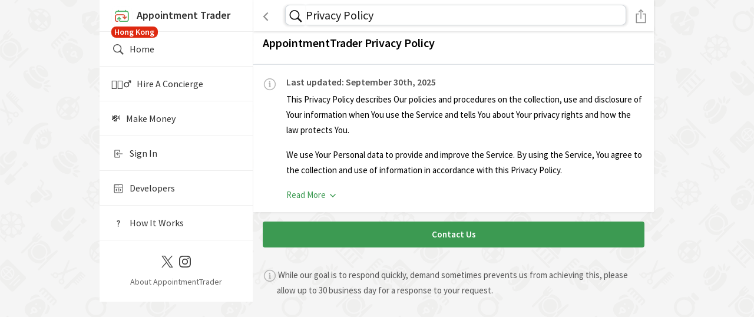

--- FILE ---
content_type: text/html; charset=utf-8
request_url: https://hk.appointmenttrader.com/modules/legal/privacy.php
body_size: 22605
content:
<!DOCTYPE html>
<html lang="en" style="height: 100%">
<head>
    <meta charset="utf-8">

    <meta http-equiv="X-UA-Compatible" content="IE=edge">

    <meta name="viewport" content="width=device-width, initial-scale=1.0" />
    <meta name="mobile-web-app-capable" content="yes">
    <meta property="al:android:app_name" content="AppointmentTrader">
    <meta property="al:android:package" content="com.trader.appointment">
    <meta property="al:android:url" content="appointmenttrader://home">
    <meta property="al:android:scheme" content="appointmenttrader">
    <meta property="al:ios:app_name" content="AppointmentTrader">
    <meta property="al:ios:app_store_id" content="1569651393">
    <meta property="al:ios:url" content="appointmenttrader://home">


                <meta name="robots" content="noindex, follow">
            

    


    <title>Privacy Policy | AppointmentTrader</title>
    <meta name="description" content="AppointmentTrader Privacy Policy">



            <link rel="preconnect" href="https://fonts.gstatic.com">
        <link href="https://fonts.googleapis.com/css2?family=Source+Sans+Pro:wght@200;300;400;600;700&display=swap" rel="stylesheet">
        <style>
            body{
                padding: 0 !important;
                margin: 0 !important;
                font-family: 'Source Sans Pro', sans-serif !important;
                font-weight: 400 !important;
                font-size:15px !important;
                color: #000 !important;
                line-height:26px !important;
                /*height: 100%;*/
            }
        </style>
        


    <link rel="icon" href="/images/logo.ico">
    <link rel="shortcut icon" sizes="192x192" href="/images/logo.png">

    <meta name="twitter:card" content="app" />
    <meta name="twitter:site" content="@AppointmentTrdr" />
    <meta name="twitter:image" content="/images/512.png" />

    <meta name="twitter:title" content="Privacy Policy | AppointmentTrader" />
    <meta name="twitter:description" content="AppointmentTrader Privacy Policy" />

    <meta property="og:title" content="Privacy Policy | AppointmentTrader" />
    <meta property="og:site_name" content="AppointmentTrader.com" />
    <meta property="og:type" content="website" />
    <meta property="og:url" content="https://hk.appointmenttrader.com/modules/legal/privacy.php?" />
    <meta property="og:description" content="AppointmentTrader Privacy Policy" />
    <meta property="og:image" content="/images/512.png" />

    <!-- Chrome, Firefox OS and Opera#3C9A52 -->

    
    <meta name="theme-color" content="#3C9A52">
    <!-- Windows Phone -->
    <meta name="msapplication-navbutton-color" content="#3C9A52">
    <!-- iOS Safari -->
    <meta name="apple-mobile-web-app-status-bar-style" content="#3C9A52">

    <script type='application/ld+json'>
        {
        
            "@context": "http://www.schema.org",
            "@type": "Organization",
            "url": "https://hk.appointmenttrader.com/",
            "sameAs" : [
                "https://twitter.com/AppointmentTrdr",
                "https://www.instagram.com/appointmenttrader/"
            ],
            "image": "/images/logo.png",
            "description": "AppointmentTrader Privacy Policy"

            
        }
   </script>

    


    <script type="text/javascript">


        var _Global = {};
        var _GET = [];
        var _WebPath = 'https://hk.appointmenttrader.com/';
        var _Host = 'hk.appointmenttrader.com';
        var _RequestPath = '/modules/legal/privacy.php';
        var _ATPlatformReviewsLink = 'https://hk.appointmenttrader.com/reviews/atreviews-3#Community';
        var _IsCommunity = true;
        var _CommunityLinkBase = 'https://hk.appointmenttrader.com/';

        var _Alias = '';
        var _ID = '';
        var _UUID = '';
        var _CommunityVerificationStatus = 'Unverified';
        var _CommunityID = '8';
        var _RequiresOnboarding = false;
        var _ProfileIntent = '';
        var _IsProduction = true;

        var _QUERYSTRING = '';
        var _OriginString = 'PrivacyPolicy';
        var _ReturnUrl = 'L21vZHVsZXMvbGVnYWwvcHJpdmFjeS5waHA/';
        var _LocalizedCurrencySymbol = 'HK$';

        var _EnableOrderListFunctions = false;
        var _EnableExpandedOrderlistFunctions = false;

        var _PreferQRCodeShare = true;
        var inlineUrlIndication = '';

        var _googleClientId = '310110210673-1c7mijlmlfpqf2spnnjq6j5mpk2m1bmv.apps.googleusercontent.com';

        Date.prototype.monthDays= function(){
            var d= new Date(this.getFullYear(), this.getMonth()+1, 0);
            return d.getDate();
        }

        function isiOSApp()
        {
            return false;
        }

        function isApp()
        {
            return false;
        }

    </script>

    <style>

        :root {
                                --predominant-color: #3C9A52;
                    --contrast-color: #F5F5F5;
                                     --background-color: #FFFFFF;
                     --background-contrast-color: #3C9A52;
                            }

    </style>

                    <script src="/js/jquery.min.js?v3"></script>
                <link rel="stylesheet" href="/css/bootstrap.min.css?v3">
                <script src="/js/bootstrap.min.js?v3"></script>
            
        <link rel="stylesheet" href="/minified/at.css?v150">
        <script src="/minified/at.min.js?299"></script>
        
    <script>

        
        function ShareURL(URL)
        {
            if (window._mfq) { window._mfq.push(['tag', 'ShareURLClick']); }


            URL = (URL == undefined || URL == '') ? window.location.href : URL;            //console.log(URL);

            if (navigator.share) {
            navigator
                .share({
                    title: document.title,
                    url: URL
                })
                .then()
                .catch(err => console.error(err));
            }
            else
            {
                ScreenFeedback(URL,'Share '+document.title, 'Tap to Copy Link',
                    function () { CopyToClipboard('alertCopiable', 'Now paste it in your favorite messenger app.', 'Link copied!');}, true)
            }
        }



        function USDToTraderpoints(USD)
        {
            return Math.round(parseFloat(USD)*parseFloat(371.09375),0);
        }

        function removeReturnUrlParam(url, toRemoveParameterName) {
            // Split the URL into base and query string
            let [baseUrl, queryString] = url.split("?");

            if (!queryString) return url; // No query parameters, return as is

            // Parse query parameters into an array of key-value pairs
            let params = new URLSearchParams(queryString);

            // Remove the "returnurl" parameter
            params.delete(toRemoveParameterName);

            // Reconstruct the URL
            let newQueryString = params.toString();
            return newQueryString ? `${baseUrl}?${newQueryString}` : baseUrl;
        }

        var overrideATHandle = null;

        function ShareAT(url, returnURLOnly = false, preventQrCode = false, forceQR = false)
        {

            if (window._mfq) { window._mfq.push(['tag', 'ShareATClick']); }


                let shareurl = url;
                shareurl = (shareurl == undefined || shareurl == '') ? window.location.href : shareurl;

                // remove inline flag if existing
                //shareurl = shareurl.replace('&inline', '');
                //shareurl = shareurl.replace('?inline', '');

                shareurl = removeReturnUrlParam(shareurl, 'inline');
                shareurl = removeReturnUrlParam(shareurl, 'returnurl');

            if ((_PreferQRCodeShare && !preventQrCode && !returnURLOnly)
                ||
                forceQR
            )
            {
                let Message = 'Scan the QR below or <a href="javascript:ShareAT(\''+shareurl+'\',false, true)" class="link">tap the button below to share the link.</a><img src="/qr/' + urlSafeBase64Encode(shareurl) + '" style="width: 272px;height:272px;">';

                let atSlug = !overrideATHandle ? getSlugFromUrl(shareurl) : overrideATHandle;

                if (atSlug){
                    Message += '<span style="margin-left: 19px;">AT: <b>@'+atSlug+'</b></span>';
                }

                //ScreenFeedback(Message, 'Share '+document.title, 'Done');

                GetOptIn(Message, function () {  }, 'Share '+document.title, 'Tap To Share Link',null,null,null,45,function() {
                                        ShareAT(shareurl,false, true);
                });
            }
            else
            {

                if (returnURLOnly)
                {
                    return shareurl;
                }
                else {
                    if (navigator.share) {

                        navigator
                            .share({
                                title: document.title,
                                //text: 'Hey, you can buy and sell appointments on appointmenttrader.com and get paid instantly!',
                                url: shareurl
                            })
                            .then()
                            .catch(err => console.error(err));

                    } else {


                        ScreenFeedback(shareurl, 'Share ' + document.title, 'Tap to Copy Link',
                            function () {
                                CopyToClipboard('alertCopiable', 'Now paste it in your favorite messenger app.', 'Link copied!');
                            }, true);
                    }
                }
            }
        }

        function EmbedAT(Title, URL)
        {
            let uniqueuuid = 'AT'+urlSafeBase64Encode(URL);

            let EmbedCode = "<textarea class='CodeHighlightTextarea' id='EmbedCodeCopy'>&lt;iframe  id='"+uniqueuuid+"' style='border: 0px;width: 100%;height:450px;' src='"+ShareAT(URL+'&', true)+"'&gt;&lt;/iframe&gt;"+
                "&lt;script async src='https://hk.appointmenttrader.com/script/partner.js?"+uniqueuuid+"'&gt;&lt;/script&gt;"
            "</textarea>";

            ScreenFeedback(EmbedCode, Title, 'Tap to Copy Embed Code',
                function () {
                    CopyToClipboard('EmbedCodeCopy', 'You can now paste it to your website.', 'Embed Code copied!');
                });

        }

    </script>
    

</head>
<body id="body" class="backgroundWallpaper"

        style="height:100%;">

<input type="hidden" id="visitorCountry" value="US">




<div class="header sticky headershadow" id="header"   >
            <div id="burger-menu-container">
            <div id="burger-overlay" onclick="toggleBurgerMenu()"></div>
            <div id="burger-menu">
                <a id="burger-menu-logo-item-non-signed-in" href="/" onclick="toggleBurgerMenu()">
                    <img alt="AppointmentTrader Logo" src="/images/logo.png" style="width: 36px;height: 36px;margin-right:7px;">Appointment Trader

                                            <div id="CountryBanner" style="
                                position: relative;top: -3px;height: 12px;margin: unset;
                                padding-top: 10px;padding-bottom: 8px;z-index:2;">
                        <span class="gray-txt" style="
                                padding-left: 5px;padding-right: 6px;padding-bottom: 1px;
                                background-color: #DE2910;border-radius: 8px;
                                position: relative;
                                top: -13px;
                                font-size: 14px;
                                color: white;
                                ">Hong Kong</span>
                        </div>
                        


                </a>

                
                <!-- 📚 LINKS -->

                
                <a href="/" onclick="toggleBurgerMenu()" class="" style="">
                    <img src="/images/desktop/ios-search-nav.svg" alt="Magnifying Glass" class="burger-active-menu-item-icon" style="">
                    Home                                    </a>

                <a href="/concierge" onclick="toggleBurgerMenu()" class="">
                    <!--<img src="/images/logo.png" alt="Logo" style="width: 20px; vertical-align: middle;padding-right:5px;">-->
                    🤵🏻‍♂️&nbsp;&nbsp;&nbsp;Hire A Concierge                                    </a>
                <a href="/modules/team/fill_bids.php?returnurl=L21vbmV5LW5ldHdvcms=" onclick="toggleBurgerMenu()" class="">
                    <!--<img src="/images/logo.png" alt="Logo" style="width: 20px; vertical-align: middle;padding-right:5px;">-->
                    💸&nbsp;&nbsp;&nbsp;Make Money                                    </a>

                                    <a href="/modules/community/home.php" onclick="toggleBurgerMenu()" class="">
                        <img alt="Sign In With Email" src="/images/desktop/signin-active.svg" class="burger-active-menu-item-icon">
                        Sign In</a>
                    

                <a href="/api-documentation" onclick="toggleBurgerMenu()" class="">
                    <img alt="API" src="/images/desktop/api-active.svg" class="burger-active-menu-item-icon">
                    Developers                                    </a>

                                    <a href="/how-it-works" onclick="toggleBurgerMenu()" class="">
                        <img alt="Handshake" alt="How It Works" src="/images/desktop/how-it-works-active.svg" class="burger-active-menu-item-icon">
                        How It Works</a>
                    
                <div id="burger-footer-contact" class="">
                    <div class="burger-social-icons">
                        <a alt="X" href="https://twitter.com/AppointmentTrdr" target="_blank" aria-label="Twitter / X">
                            <img src="/images/social/x-logo-black.svg" alt="X Logo" />
                        </a>
                        <a alt="Insta" href="https://instagram.com/appointmenttrader/" target="_blank" aria-label="Instagram">
                            <img src="/images/social/Instagram_Glyph_Black.svg" alt="Instagram Logo" />
                        </a>
                    </div>
                    <div class="burger-contact-link">
                        <a href="/contact">About AppointmentTrader</a>
                    </div>
                </div>

            </div>
        </div>
            <div class="bottom-row" >

                                <div class="bell" id="backbutton" style="width: 45px;cursor: pointer;text-overflow: ellipsis;overflow: hidden;white-space: nowrap;" onclick="BackButton('javascript:window.history.back();');">
                    <span style="color: #222222;" class="lead-text back-btn" >
                        <img alt="Back Button" src="/images/left-arrow_whiteversion.svg" class="mr-2" style="width: 10px; height: 16px;" />                    </span>
                </div>

                    
                        <script>

                            function ActiveSeededSearchbar(DomSearchGroupRestiction = ''){

                                // make sure override works
                                IsMobileHeaderInitialized = false;

                                ActivateMobileHeaderSearchbar('UHJpdmFjeStQb2xpY3k=','/API/community_search.php',true,DomSearchGroupRestiction,true);
                                GetElement('mobileQuery').focus();
                                // reset initializion so that result changes next time searchbar activates
                                IsMobileHeaderInitialized = false;
                            }

                            document.addEventListener("DOMContentLoaded",function() {
                                document.addEventListener('keyup', function (event) {


                                    if (event.code == 'Space') {

                                    //if (event.ctrlKey && (event.keyCode === 70 || event.keyCode === 102)) {
                                        if(document.activeElement){
                                            if (document.activeElement.tagName.toLowerCase() != 'input'
                                                && document.activeElement.tagName.toLowerCase() != 'textarea'
                                                && document.activeElement.tagName.toLowerCase() != 'gmp-place-autocomplete')
                                            {
                                                let preventFire = false;
                                                if (document.activeElement.dataset !== undefined){
                                                    if (document.activeElement.dataset.preventglobalspace !== undefined){
                                                        preventFire = true;
                                                    }
                                                }

                                                if (!preventFire) {
                                                    ActivateMobileHeaderSearchbar('UHJpdmFjeStQb2xpY3k=', '/API/community_search.php', false, false,true);
                                                }
                                            }
                                        }
                                    }
                                });
                            });

                            

                        </script>

                  <span
                                            id="HeaderSearchImage"
                                            onclick="ActivateMobileHeaderSearchbar('UHJpdmFjeStQb2xpY3k=','/API/community_search.php',false,false,true);"
                                            class="mobileSearchInputImage">
                                                <img id="mobileQueryLoadingImage" alt="Search AppointmentTrader" src="/images/ios-search-black.svg" style="width: 35px;height:35px;margin-top: -2px;">
                                        </span>
                                        <div class="mobileQueryPlaceholder" data-placeholder="" data-placeholderValue="" data-placeholderAugmentedValue="" id="mobileQueryPlaceholder" style="display:none;">    
                                            
                                            <input  data-enablefullscreenmobilesearch="true" type="text" data-summarizedomresults="true" data-maxnumberdomresults="5" value="" class="mobileQueryBar" id="mobileQuery" autocomplete="off" autocorrect="off" spellcheck="false" placeholder="Privacy Policy" style="">
                                            
                                            <span class="mobileQueryBarCancel" onclick="ClearMobileHeaderSearchbar('mobileQuery');"><img src="/images/cancel_gray.svg" style="width: 20px;height: 20px" alt="Cancel Search"> </span>
                                            
                                            <div class="mobileHeaderAutocompleteAlternativeList" id="mobileQueryAutocompletionPreview" data-customwidthadditionpx="37" data-customtopadditionpx="36" data-customrowclass="mobileHeaderautocompleteAlternativeListRow"></div>
                                        </div>    
                                        <h1
                                            id="HeaderSearchText"
                                            onclick="ActivateMobileHeaderSearchbar('UHJpdmFjeStQb2xpY3k=','/API/community_search.php',false,false,true);"
                                            class="mobileHeaderSearchInput">Privacy Policy</h1>                <div class="logout" style="width: 40px;text-align: right;cursor: pointer;" onclick="ShareAT();">

                    <span style="color: #FFFFFF;" class="lead-text back-btn" >
                        <img alt="Share Button" src="/images/share_whiteversion.svg" style="height:25px;width: 18px;" />
                    </span>
                </div>
                

    </div>
    </div>


<div class="screenoverlayExternal" id="externalUrlBoxOverlay" style="display: none;"></div>
<div class="externalBoxCenter" id="externalUrlBox" style="display: none;z-index:var(--top-z-index);height: 80vh;">
    <div class="reservation-detail" id="externalUrlBoxInner" style="height: 100%;">
        <div class="reservation-detail-card"  id="externalUrlBoxCardInner" style="height: 100%;padding: 0px;">
            <div class="reservation-details width-50" style="width: 100%; height: 100%;">
                <h5 id="externalUrlBoxHeadline" style="display: none;"></h5>

                <div style="width: 100%; height: 100%;background:url(/images/cell_loading_green.svg) center center no-repeat;">
                <iframe  allow="web-share" id="externalUrlBoxFrame" style="border: 0px; height: 100%;width: 100%;"></iframe>
                </div>

                <div style="bottom: -40px;margin-left: 17px; z-index:  100000;position: absolute;">
                    <a id="externalUrlBoxButton" style="color: #FFFFFF;width: 295px;" class="btn full">Close</a>
                </div>

            </div>
        </div>
    </div>

</div>

<div class="screenoverlay" id="confirmOverlay" style="display: none;" data-hideonnavigate="true"></div>
<div class="confirmCenter" id="confirmBox" style="display: none;"  data-hideonnavigate="true">

    <div class="reservation-detail">
        <div class="reservation-detail-card">
            <div class="reservation-details width-50" style="width: 100%">

                <h5 id="confirmHeadline"></h5>

                <div class="appoinment confirmTitleBox" style="margin-top: 0px;padding-bottom: 10px;" id="confirmTitleBox">
                    <div class="icon mr-0 mt-0"> <img alt="Important Information" src="/images/ios-information-circle-outline.svg"> </div>
                    <div class="info pl-4">
                        <p class="mb-1 gray-txt" id="confirmTitle"></p>

                    </div>

                </div>
                <p class="mb-1 gray-txt" id="supplementalConfirmBoxElementDescription" style="display: none;"></p>
                <div id="supplementalConfirmBoxElement" style="display: none;" class="confirmTitleBox">
                </div>
                <!--<div class="appoinment" style="margin-top: 0px;padding-bottom: 10px;" id="confirmTitleBox">
                    <p class="mb-1 gray-txt" id="confirmTitle"></p>
                </div>-->


                <a id="confirmButton" style="color: #FFFFFF;" class="btn full"></a>
                <span id="confirmAdditionalButtons" style="display: none;"></span>
                <a id="cancelButton"  style="cursor:pointer;margin-top: 15px;color:#AAA" class="btn-discard">Cancel</a>

                <small class="mt-2 gray-txt" style="display: none;" id="AsterixText"></small>

            </div>
        </div>
    </div>

</div>
<div class="confirmCenter" id="FullScreenBox" style="display: none;" >
</div>
<div class="confirmCenter" id="alertBox" style="display: none;">

    <div class="reservation-detail">
        <div class="reservation-detail-card">
            <div class="reservation-details width-50" style="width: 100%;">

                <h5 id="alertHeadline" style="display: none;"></h5>
                    <div style="max-height: 350px;position: relative;display: flex;">
                        <div style="max-height: 100%; overflow: auto; width: 100%;box-sizing: border-box;" id="alertTitleBox">
                            <div class="appoinment" style="margin-top: 0px;padding-bottom: 10px;" >
                                <div class="icon mr-0 mt-0"> <img alt="Important Information" src="/images/ios-information-circle-outline.svg"> </div>
                                <div class="info pl-4">
                                    <p class="mb-1 gray-txt" id="alertTitle"></p>
                                    <input type="text" class="gray-txt" style="border: 0px; font-size: 18px; width: 90%;background-color: #FFFFFF;display: none;" id="alertCopiable" readonly="" value="">
                                </div>

                            </div>
                        </div>
                    </div>


                <a id="alertButton" style="cursor: pointer;" onclick="ToggleVisibility('confirmOverlay|alertBox');"  class="btn-profit">OK</a>

            </div>

        </div>
    </div>

</div>



        <div id="main-nav-container" style="">
           <div id="desktop-nav" style="">

               <a href="/">
                   <img alt="AppointmentTrader Logo Large" src="/images/desktop/SideBarLogo.png.svg" style="width: 226px; height: 40px;position: absolute; top: 40px; left: 26px;">



               </a>
               <!--<div  style="position: absolute; top: 89px; !important; left: 40px; !important;"><a href="https://twitter.com/share?ref_src=twsrc%5Etfw" class="twitter-share-button" data-show-count="false"></a></div>
               <div  style="position: absolute; top: 85px; !important; left: 120px; !important;"><span style="border-radius: 4px; padding:2px; font-size: 12px; background-color:#ff4500; "><a target="_blank" style="color: white;" href="https://reddit.com/submit?url=AppointmentTrader Privacy Policy https://hk.appointmenttrader.com/modules/legal/privacy.php&title=Privacy Policy | AppointmentTrader">Post to Reddit</a><span></div>
               <div  style="position: absolute; top: 85px; !important; left: 200px; !important;"><a href="https://www.pinterest.com/pin/create/button/" data-pin-do="buttonBookmark"> </a></div>-->


               
            
        </div>


            <div id="main-page-content"  style="--nav-indent: 130px;">

                <div id="desktopback" style="display: none;">
                                        <div id="desktopbackspacer" style="display: none;"></div>
                    <div class="bell" id="desktopbackbutton" style="" onclick="BackButton('javascript:window.history.back();');">
                        <span style="color: #3C9A52;cursor: pointer;" class="lead-text back-btn" >
                            <img alt="Back Button" src="/images/left-arrow_green.svg" class="mr-2" style="width: 10px; height: 16px;" /><span id="desktopbackbuttontext">Back</span>
                        </span>
                    </div>


                                    </div>
<div class="main p-0 search-buy" style="">
    <div class="shadow">
        <div class="registration d-flex justify-content-between align-items-center">
            <h1> AppointmentTrader Privacy Policy</h1>
        </div>
    </div>
    <div class="shadow border-top">
        <div class="appoinment m-0">
            <div class="icon"> <img alt="Important Information" src="/images/ios-information-circle-outline.svg" /> </div>
            <div class="info">
                <p class="medium-text mb-1 gray-txt">Last updated: September 30th, 2025</p>
                <p class="small-text mb-1 gray-txt"> <p>This Privacy Policy describes Our policies and procedures on the collection, use and disclosure of Your information when You use the Service and tells You about Your privacy rights and how the law protects You.</p>
                <p>We use Your Personal data to provide and improve the Service. By using the Service, You agree to the collection and use of information in accordance with this Privacy Policy.</p></p>
                <div class="show-hides" style=""> <a id="more" href="#" class="readmore green-txt d-flex align-items-center" data-toggle="collapse" data-target="#readmore" aria-expanded="false" aria-controls="readmore">
                    Read More <img alt="Read More Action Icon" src="/images/ios-arrow-down.png" />
                </a> </div>
                <div class="collapse" id="readmore">
                    <div class="card card-body gray-txt">
                        <div id="privacyLongText">

                            <h2>Interpretation and Definitions</h2>
                            <h2>Interpretation</h2>
                            <p>The words of which the initial letter is capitalized have meanings defined under the following conditions. The following definitions shall have the same meaning regardless of whether they appear in singular or in plural.</p>
                            <h2>Definitions</h2>
                            <p>For the purposes of this Privacy Policy:</p>
                            <ul>
                                <li>
                                    <p><strong>Account</strong> means a unique account created for You to access our Service or parts of our Service.</p>
                                </li>
                                <li>
                                    <p><strong>Business</strong>, for the purpose of the CCPA (California Consumer Privacy Act), refers to the Company as the legal entity that collects Consumers' personal information and determines the purposes and means of the processing of Consumers' personal information, or on behalf of which such information is collected and that alone, or jointly with others, determines the purposes and means of the processing of consumers' personal information, that does business in the State of California.</p>
                                </li>
                                <li>
                                    <p>
                                        <strong>Company</strong> (referred to as either "the Company", "We", "Us" or "Our" in this Agreement)
                                        refers to AppointmentTrader, LLC, a Delaware limited liability company, with its principal office at
                                        16192 Coastal Highway, Lewes, DE 19958.
                                    </p>
                                    <p>
                                        For the purpose of the GDPR, the Company is the Data Controller.
                                    </p>
                                </li>
                                <li>
                                    <p><strong>Consumer</strong>, for the purpose of the CCPA (California Consumer Privacy Act), means a natural person who is a California resident. A resident, as defined in the law, includes (1) every individual who is in the USA for other than a temporary or transitory purpose, and (2) every individual who is domiciled in the USA who is outside the USA for a temporary or transitory purpose.</p>
                                </li>
                                <li>
                                    <p><strong>Cookies</strong> are small files that are placed on Your computer, mobile device or any other device by a website, containing the details of Your browsing history on that website among its many uses.</p>
                                </li>
                                <li>
                                    <p><strong>Country</strong> refers to: Delaware,  United States</p>
                                </li>
                                <li>
                                    <p><strong>Data Controller</strong>, for the purposes of the GDPR (General Data Protection Regulation), refers to the Company as the legal person which alone or jointly with others determines the purposes and means of the processing of Personal Data.</p>
                                </li>
                                <li>
                                    <p><strong>Device</strong> means any device that can access the Service such as a computer, a cellphone or a digital tablet.</p>
                                </li>
                                <li>
                                    <p><strong>Do Not Track</strong> (DNT) is a concept that has been promoted by US regulatory authorities, in particular the U.S. Federal Trade Commission (FTC), for the Internet industry to develop and implement a mechanism for allowing internet users to control the tracking of their online activities across websites.</p>
                                </li>
                                <li>
                                    <p><strong>Personal Data</strong> is any information that relates to an identified or identifiable individual.</p>
                                    <p>For the purposes for GDPR, Personal Data means any information relating to You such as a name, an identification number, location data, online identifier or to one or more factors specific to the physical, physiological, genetic, mental, economic, cultural or social identity.</p>
                                    <p>For the purposes of the CCPA, Personal Data means any information that identifies, relates to, describes or is capable of being associated with, or could reasonably be linked, directly or indirectly, with You.</p>
                                </li>
                                <li>
                                    <p><strong>Sale</strong>, for the purpose of the CCPA (California Consumer Privacy Act), means selling, renting, releasing, disclosing, disseminating, making available, transferring, or otherwise communicating orally, in writing, or by electronic or other means, a Consumer's personal information to another business or a third party for monetary or other valuable consideration.</p>
                                </li>
                                <li>
                                    <p><strong>Service</strong> refers to the Website.</p>
                                </li>
                                <li>
                                    <p><strong>Service Provider</strong> means any natural or legal person who processes the data on behalf of the Company. It refers to third-party companies or individuals employed by the Company to facilitate the Service, to provide the Service on behalf of the Company, to perform services related to the Service or to assist the Company in analyzing how the Service is used.
                                        For the purpose of the GDPR, Service Providers are considered Data Processors.</p>
                                </li>
                                <li>
                                    <p><strong>Usage Data</strong> refers to data collected automatically, either generated by the use of the Service or from the Service infrastructure itself (for example, the duration of a page visit).</p>
                                </li>
                                <li>
                                    <p><strong>Website</strong> refers to Appointment Trader - Buy and Sell Appointments &amp; Reservations, accessible from <a href="https://appointmenttrader.com">https://appointmenttrader.com</a></p>
                                </li>
                                <li>
                                    <p><strong>You</strong> means the individual accessing or using the Service, or the company, or other legal entity on behalf of which such individual is accessing or using the Service, as applicable.</p>
                                    <p>Under GDPR (General Data Protection Regulation), You can be referred to as the Data Subject or as the User as you are the individual using the Service.</p>
                                </li>
                            </ul>
                            <h2>Collecting and Using Your Personal Data</h2>
                            <h2>Types of Data Collected</h2>
                            <h3>Personal Data</h3>
                            <p>While using Our Service, We may ask You to provide Us with certain personally identifiable information that can be used to contact or identify You. Personally identifiable information may include, but is not limited to:</p>
                            <ul>
                                <li>
                                    <p>Email address</p>
                                </li>
                                <li>
                                    <p>First name and last name</p>
                                </li>
                                <li>
                                    <p>Phone number</p>
                                </li>
                                <li>
                                    <p>Address, State, Province, ZIP/Postal code, City</p>
                                </li>
                                <li>
                                    <p>Usage Data</p>
                                </li>
                            </ul>
                            <h3>Usage Data</h3>
                            <p>Usage Data is collected automatically when using the Service.</p>
                            <p>Usage Data may include information such as Your Device's Internet Protocol address (e.g. IP address), browser type, browser version, the pages of our Service that You visit, the time and date of Your visit, the time spent on those pages, unique device identifiers and other diagnostic data.</p>
                            <p>When You access the Service by or through a mobile device, We may collect certain information automatically, including, but not limited to, the type of mobile device You use, Your mobile device unique ID, the IP address of Your mobile device, Your mobile operating system, the type of mobile Internet browser You use, unique device identifiers and other diagnostic data.</p>
                            <p>We may also collect information that Your browser sends whenever You visit our Service or when You access the Service by or through a mobile device.</p>
                            <h3>Tracking Technologies and Cookies</h3>
                            <p>We use Cookies and similar tracking technologies to track the activity on Our Service and store certain information. Tracking technologies used are beacons, tags, and scripts to collect and track information and to improve and analyze Our Service. The technologies We use may include:</p>
                            <ul>
                                <li><strong>Cookies or Browser Cookies.</strong> A cookie is a small file placed on Your Device. You can instruct Your browser to refuse all Cookies or to indicate when a Cookie is being sent. However, if You do not accept Cookies, You may not be able to use some parts of our Service. Unless you have adjusted Your browser setting so that it will refuse Cookies, our Service may use Cookies.</li>
                                <li><strong>Flash Cookies.</strong> Certain features of our Service may use local stored objects (or Flash Cookies) to collect and store information about Your preferences or Your activity on our Service. Flash Cookies are not managed by the same browser settings as those used for Browser Cookies. For more information on how You can delete Flash Cookies, please read &quot;Where can I change the settings for disabling, or deleting local shared objects?&quot; available at <a href="https://helpx.adobe.com/flash-player/kb/disable-local-shared-objects-flash.html#main_Where_can_I_change_the_settings_for_disabling__or_deleting_local_shared_objects_" rel="external nofollow noopener" target="_blank">https://helpx.adobe.com/flash-player/kb/disable-local-shared-objects-flash.html#main_Where_can_I_change_the_settings_for_disabling__or_deleting_local_shared_objects_</a></li>
                                <li><strong>Web Beacons.</strong> Certain sections of our Service and our emails may contain small electronic files known as web beacons (also referred to as clear gifs, pixel tags, and single-pixel gifs) that permit the Company, for example, to count users who have visited those pages or opened an email and for other related website statistics (for example, recording the popularity of a certain section and verifying system and server integrity).</li>
                            </ul>
                            <p>Cookies can be &quot;Persistent&quot; or &quot;Session&quot; Cookies. Persistent Cookies remain on Your personal computer or mobile device when You go offline, while Session Cookies are deleted as soon as You close Your web browser. You can learn more about cookies here: <a href="https://www.termsfeed.com/blog/cookies/" target="_blank">All About Cookies by TermsFeed</a>.</p>
                            <p>We use both Session and Persistent Cookies for the purposes set out below:</p>
                            <ul>
                                <li>
                                    <p><strong>Necessary / Essential Cookies</strong></p>
                                    <p>Type: Session Cookies</p>
                                    <p>Administered by: Us</p>
                                    <p>Purpose: These Cookies are essential to provide You with services available through the Website and to enable You to use some of its features. They help to authenticate users and prevent fraudulent use of user accounts. Without these Cookies, the services that You have asked for cannot be provided, and We only use these Cookies to provide You with those services.</p>
                                </li>
                                <li>
                                    <p><strong>Cookies Policy / Notice Acceptance Cookies</strong></p>
                                    <p>Type: Persistent Cookies</p>
                                    <p>Administered by: Us</p>
                                    <p>Purpose: These Cookies identify if users have accepted the use of cookies on the Website.</p>
                                </li>
                                <li>
                                    <p><strong>Functionality Cookies</strong></p>
                                    <p>Type: Persistent Cookies</p>
                                    <p>Administered by: Us</p>
                                    <p>Purpose: These Cookies allow us to remember choices You make when You use the Website, such as remembering your login details or language preference. The purpose of these Cookies is to provide You with a more personal experience and to avoid You having to re-enter your preferences every time You use the Website.</p>
                                </li>
                                <li>
                                    <p><strong>Tracking and Performance Cookies</strong></p>
                                    <p>Type: Persistent Cookies</p>
                                    <p>Administered by: Third-Parties</p>
                                    <p>Purpose: These Cookies are used to track information about traffic to the Website and how users use the Website. The information gathered via these Cookies may directly or indirectly identify you as an individual visitor. This is because the information collected is typically linked to a pseudonymous identifier associated with the device you use to access the Website. We may also use these Cookies to test new pages, features or new functionality of the Website to see how our users react to them.</p>
                                </li>
                            </ul>
                            <p>For more information about the cookies we use and your choices regarding cookies, please visit our Cookies Policy or the Cookies section of our Privacy Policy.</p>
                            <h2>Use of Your Personal Data</h2>
                            <p>The Company may use Personal Data for the following purposes:</p>
                            <ul>
                                <li>
                                    <p><strong>To provide and maintain our Service</strong>, including to monitor the usage of our Service.</p>
                                </li>
                                <li>
                                    <p><strong>To manage Your Account:</strong> to manage Your registration as a user of the Service. The Personal Data You provide can give You access to different functionalities of the Service that are available to You as a registered user.</p>
                                </li>
                                <li>
                                    <p><strong>For the performance of a contract:</strong> the development, compliance and undertaking of the purchase contract for the products, items or services You have purchased or of any other contract with Us through the Service.</p>
                                </li>
                                <li>
                                    <p><strong>To contact You:</strong> To contact You by email, telephone calls, SMS, or other equivalent forms of electronic communication, such as a mobile application's push notifications regarding updates or informative communications related to the functionalities, products or contracted services, including the security updates, when necessary or reasonable for their implementation.</p>
                                </li>
                                <li>
                                    <p><strong>To provide You</strong> with news, special offers and general information about other goods, services and events which we offer that are similar to those that you have already purchased or enquired about unless You have opted not to receive such information.</p>
                                </li>
                                <li>
                                    <p><strong>To manage Your requests:</strong> To attend and manage Your requests to Us.</p>
                                </li>
                                <li>
                                    <p><strong>For business transfers:</strong> We may use Your information to evaluate or conduct a merger, divestiture, restructuring, reorganization, dissolution, or other sale or transfer of some or all of Our assets, whether as a going concern or as part of bankruptcy, liquidation, or similar proceeding, in which Personal Data held by Us about our Service users is among the assets transferred.</p>
                                </li>
                                <li>
                                    <p><strong>For other purposes</strong>: We may use Your information for other purposes, such as data analysis, identifying usage trends, determining the effectiveness of our promotional campaigns and to evaluate and improve our Service, products, services, marketing and your experience.</p>
                                </li>
                            </ul>
                            <p>We may share Your personal information in the following situations:</p>
                            <ul>
                                <li><strong>With Service Providers:</strong> We may share Your personal information with Service Providers to monitor and analyze the use of our Service, for payment processing,  to contact You.</li>
                                <li><strong>For business transfers:</strong> We may share or transfer Your personal information in connection with, or during negotiations of, any merger, sale of Company assets, financing, or acquisition of all or a portion of Our business to another company.</li>
                                <li><strong>With Affiliates:</strong> We may share Your information with Our affiliates, in which case we will require those affiliates to honor this Privacy Policy. Affiliates include Our parent company and any other subsidiaries, joint venture partners or other companies that We control or that are under common control with Us.</li>
                                <li><strong>With business partners:</strong> We may share Your information with Our business partners to offer You certain products, services or promotions.</li>
                                <li><strong>With other users:</strong> when You share personal information or otherwise interact in the public areas with other users, such information may be viewed by all users and may be publicly distributed outside.</li>
                                <li><strong>With Your consent</strong>: We may disclose Your personal information for any other purpose with Your consent.</li>
                            </ul>
                            <h2>Retention of Your Personal Data</h2>
                            <p>The Company will retain Your Personal Data only for as long as is necessary for the purposes set out in this Privacy Policy. We will retain and use Your Personal Data to the extent necessary to comply with our legal obligations (for example, if we are required to retain your data to comply with applicable laws), resolve disputes, and enforce our legal agreements and policies.</p>
                            <p>The Company will also retain Usage Data for internal analysis purposes. Usage Data is generally retained for a shorter period of time, except when this data is used to strengthen the security or to improve the functionality of Our Service, or We are legally obligated to retain this data for longer time periods.</p>
                            <h2>Transfer of Your Personal Data</h2>
                            <p>Your information, including Personal Data, is processed at the Company's operating offices and in any other places where the parties involved in the processing are located. It means that this information may be transferred to — and maintained on — computers located outside of Your state, province, country or other governmental jurisdiction where the data protection laws may differ than those from Your jurisdiction.</p>
                            <p>Your consent to this Privacy Policy followed by Your submission of such information represents Your agreement to that transfer.</p>
                            <p>The Company will take all steps reasonably necessary to ensure that Your data is treated securely and in accordance with this Privacy Policy and no transfer of Your Personal Data will take place to an organization or a country unless there are adequate controls in place including the security of Your data and other personal information.</p>
                            <h2>Disclosure of Your Personal Data</h2>
                            <h3>Business Transactions</h3>
                            <p>If the Company is involved in a merger, acquisition or asset sale, Your Personal Data may be transferred. We will provide notice before Your Personal Data is transferred and becomes subject to a different Privacy Policy.</p>
                            <h3>Law enforcement</h3>
                            <p>Under certain circumstances, the Company may be required to disclose Your Personal Data if required to do so by law or in response to valid requests by public authorities (e.g. a court or a government agency).</p>
                            <h3>Other legal requirements</h3>
                            <p>The Company may disclose Your Personal Data in the good faith belief that such action is necessary to:</p>
                            <ul>
                                <li>Comply with a legal obligation</li>
                                <li>Protect and defend the rights or property of the Company</li>
                                <li>Prevent or investigate possible wrongdoing in connection with the Service</li>
                                <li>Protect the personal safety of Users of the Service or the public</li>
                                <li>Protect against legal liability</li>
                            </ul>
                            <h2>Security of Your Personal Data</h2>
                            <p>The security of Your Personal Data is important to Us, but remember that no method of transmission over the Internet, or method of electronic storage is 100% secure. While We strive to use commercially acceptable means to protect Your Personal Data, We cannot guarantee its absolute security.</p>
                            <h2>Detailed Information on the Processing of Your Personal Data</h2>
                            <p>The Service Providers We use may have access to Your Personal Data. These third-party vendors collect, store, use, process and transfer information about Your activity on Our Service in accordance with their Privacy Policies.</p>
                            <h2>Analytics</h2>
                            <p>We may use third-party Service providers to monitor and analyze the use of our Service.</p>
                            <ul>
                                <li>
                                    <p><strong>Google Analytics</strong></p>
                                    <p>Google Analytics is a web analytics service offered by Google that tracks and reports website traffic. Google uses the data collected to track and monitor the use of our Service. This data is shared with other Google services. Google may use the collected data to contextualize and personalize the ads of its own advertising network.</p>
                                    <p>You can opt-out of having made your activity on the Service available to Google Analytics by installing the Google Analytics opt-out browser add-on. The add-on prevents the Google Analytics JavaScript (ga.js, analytics.js and dc.js) from sharing information with Google Analytics about visits activity.</p>
                                    <p>For more information on the privacy practices of Google, please visit the Google Privacy &amp; Terms web page: <a href="https://policies.google.com/privacy" rel="external nofollow noopener" target="_blank">https://policies.google.com/privacy</a></p>
                                </li>
                                <li>
                                    <p><strong>Mouseflow</strong></p>
                                    <p>Their Privacy Policy can be viewed at <a href="https://mouseflow.com/privacy/" rel="external nofollow noopener" target="_blank">https://mouseflow.com/privacy/</a></p>
                                </li>
                            </ul>
                            <h2>Email Marketing</h2>
                            <p>We may use Your Personal Data to contact You with newsletters, marketing or promotional materials and other information that may be of interest to You. You may opt-out of receiving any, or all, of these communications from Us by following the unsubscribe link or instructions provided in any email We send or by contacting Us.</p>
                            <p>We may use Email Marketing Service Providers to manage and send emails to You.</p>
                            <ul>
                                <li>
                                    <p><strong>Mailchimp</strong></p>
                                    <p>Mailchimp is an email marketing sending service provided by The Rocket Science Group LLC.</p>
                                    <p>For more information on the privacy practices of Mailchimp, please visit their Privacy policy: <a href="https://mailchimp.com/legal/privacy/" rel="external nofollow noopener" target="_blank">https://mailchimp.com/legal/privacy/</a></p>
                                </li>
                            </ul>
                            <h2>Payments</h2>
                            <p>We may provide paid products and/or services within the Service. In that case, we may use third-party services for payment processing (e.g. payment processors).</p>
                            <p>We will not store or collect Your payment card details. That information is provided directly to Our third-party payment processors whose use of Your personal information is governed by their Privacy Policy. These payment processors adhere to the standards set by PCI-DSS as managed by the PCI Security Standards Council, which is a joint effort of brands like Visa, Mastercard, American Express and Discover. PCI-DSS requirements help ensure the secure handling of payment information.</p>
                            <ul>
                                <li>
                                    <p><strong>Stripe</strong></p>
                                    <p>Their Privacy Policy can be viewed at <a href="https://stripe.com/us/privacy" rel="external nofollow noopener" target="_blank">https://stripe.com/us/privacy</a></p>
                                </li>
                                <li>
                                    <p><strong>Square</strong></p>
                                    <p>Their Privacy Policy can be viewed at <a href="https://squareup.com/legal/privacy-no-account" rel="external nofollow noopener" target="_blank">https://squareup.com/legal/privacy-no-account</a></p>
                                </li>
                            </ul>
                            <h2>Usage, Performance and Miscellaneous</h2>
                            <p>We may use third-party Service Providers to provide better improvement of our Service.</p>
                            <ul>
                                <li>
                                    <p><strong>Mouseflow</strong></p>
                                    <p>Mouseflow is a session replay and heatmap tool that shows how visitors click, move, scroll, browse, and pay attention on websites. The service is operated by ApS.</p>
                                    <p>Mouseflow service may collect information from Your device.</p>
                                    <p>The information gathered by Mouseflow is held in accordance with its Privacy Policy: <a href="https://mouseflow.com/privacy/" rel="external nofollow noopener" target="_blank">https://mouseflow.com/privacy/</a></p>
                                </li>
                            </ul>
                            <h2>GDPR Privacy</h2>
                            <h2>Legal Basis for Processing Personal Data under GDPR</h2>
                            <p>We may process Personal Data under the following conditions:</p>
                            <ul>
                                <li><strong>Consent:</strong> You have given Your consent for processing Personal Data for one or more specific purposes.</li>
                                <li><strong>Performance of a contract:</strong> Provision of Personal Data is necessary for the performance of an agreement with You and/or for any pre-contractual obligations thereof.</li>
                                <li><strong>Legal obligations:</strong> Processing Personal Data is necessary for compliance with a legal obligation to which the Company is subject.</li>
                                <li><strong>Vital interests:</strong> Processing Personal Data is necessary in order to protect Your vital interests or of another natural person.</li>
                                <li><strong>Public interests:</strong> Processing Personal Data is related to a task that is carried out in the public interest or in the exercise of official authority vested in the Company.</li>
                                <li><strong>Legitimate interests:</strong> Processing Personal Data is necessary for the purposes of the legitimate interests pursued by the Company.</li>
                            </ul>
                            <p>In any case, the Company will gladly help to clarify the specific legal basis that applies to the processing, and in particular whether the provision of Personal Data is a statutory or contractual requirement, or a requirement necessary to enter into a contract.</p>
                            <h2>Your Rights under the GDPR</h2>
                            <p>The Company undertakes to respect the confidentiality of Your Personal Data and to guarantee You can exercise Your rights.</p>
                            <p>You have the right under this Privacy Policy, and by law if You are within the EU, to:</p>
                            <ul>
                                <li><strong>Request access to Your Personal Data.</strong> The right to access, update or delete the information We have on You. Whenever made possible, you can access, update or request deletion of Your Personal Data directly within Your account settings section. If you are unable to perform these actions yourself, please contact Us to assist You. This also enables You to receive a copy of the Personal Data We hold about You.</li>
                                <li><strong>Request correction of the Personal Data that We hold about You.</strong> You have the right to have any incomplete or inaccurate information We hold about You corrected.</li>
                                <li><strong>Object to processing of Your Personal Data.</strong> This right exists where We are relying on a legitimate interest as the legal basis for Our processing and there is something about Your particular situation, which makes You want to object to our processing of Your Personal Data on this ground. You also have the right to object where We are processing Your Personal Data for direct marketing purposes.</li>
                                <li><strong>Request erasure of Your Personal Data.</strong> You have the right to ask Us to delete or remove Personal Data when there is no good reason for Us to continue processing it.</li>
                                <li><strong>Request the transfer of Your Personal Data.</strong> We will provide to You, or to a third-party You have chosen, Your Personal Data in a structured, commonly used, machine-readable format. Please note that this right only applies to automated information which You initially provided consent for Us to use or where We used the information to perform a contract with You.</li>
                                <li><strong>Withdraw Your consent.</strong> You have the right to withdraw Your consent on using your Personal Data. If You withdraw Your consent, We may not be able to provide You with access to certain specific functionalities of the Service.</li>
                            </ul>
                            <h2>Exercising of Your GDPR Data Protection Rights</h2>
                            <p>You may exercise Your rights of access, rectification, cancellation and opposition by contacting Us. Please note that we may ask You to verify Your identity before responding to such requests. If You make a request, We will try our best to respond to You as soon as possible.</p>
                            <p>You have the right to complain to a Data Protection Authority about Our collection and use of Your Personal Data. For more information, if You are in the European Economic Area (EEA), please contact Your local data protection authority in the EEA.</p>
                            <h2>CCPA Privacy</h2>
                            <p>This privacy notice section for California residents supplements the information contained in Our Privacy Policy and it applies solely to all visitors, users, and others who reside in the State of California.</p>
                            <h2>Categories of Personal Information Collected</h2>
                            <p>We collect information that identifies, relates to, describes, references, is capable of being associated with, or could reasonably be linked, directly or indirectly, with a particular Consumer or Device. The following is a list of categories of personal information which we may collect or may have been collected from California residents within the last twelve (12) months.</p>
                            <p>Please note that the categories and examples provided in the list below are those defined in the CCPA. This does not mean that all examples of that category of personal information were in fact collected by Us, but reflects our good faith belief to the best of our knowledge that some of that information from the applicable category may be and may have been collected. For example, certain categories of personal information would only be collected if You provided such personal information directly to Us.</p>
                            <ul>
                                <li>
                                    <p><strong>Category A: Identifiers.</strong></p>
                                    <p>Examples: A real name, alias, postal address, unique personal identifier, online identifier, Internet Protocol address, email address, account name, driver's license number, passport number, or other similar identifiers.</p>
                                    <p>Collected: Yes.</p>
                                </li>
                                <li>
                                    <p><strong>Category B: Personal information categories listed in the California Customer Records statute (Cal. Civ. Code § 1798.80(e)).</strong></p>
                                    <p>Examples: A name, signature, Social Security number, physical characteristics or description, address, telephone number, passport number, driver's license or state identification card number, insurance policy number, education, employment, employment history, bank account number, credit card number, debit card number, or any other financial information, medical information, or health insurance information. Some personal information included in this category may overlap with other categories.</p>
                                    <p>Collected: Yes.</p>
                                </li>
                                <li>
                                    <p><strong>Category C: Protected classification characteristics under California or federal law.</strong></p>
                                    <p>Examples: Age (40 years or older), race, color, ancestry, national origin, citizenship, religion or creed, marital status, medical condition, physical or mental disability, sex (including gender, gender identity, gender expression, pregnancy or childbirth and related medical conditions), sexual orientation, veteran or military status, genetic information (including familial genetic information).</p>
                                    <p>Collected: No.</p>
                                </li>
                                <li>
                                    <p><strong>Category D: Commercial information.</strong></p>
                                    <p>Examples: Records and history of products or services purchased or considered.</p>
                                    <p>Collected: Yes.</p>
                                </li>
                                <li>
                                    <p><strong>Category E: Biometric information.</strong></p>
                                    <p>Examples: Genetic, physiological, behavioral, and biological characteristics, or activity patterns used to extract a template or other identifier or identifying information, such as, fingerprints, faceprints, and voiceprints, iris or retina scans, keystroke, gait, or other physical patterns, and sleep, health, or exercise data.</p>
                                    <p>Collected: No.</p>
                                </li>
                                <li>
                                    <p><strong>Category F: Internet or other similar network activity.</strong></p>
                                    <p>Examples: Interaction with our Service or advertisement.</p>
                                    <p>Collected: Yes.</p>
                                </li>
                                <li>
                                    <p><strong>Category G: Geolocation data.</strong></p>
                                    <p>Examples: Approximate physical location.</p>
                                    <p>Collected: No.</p>
                                </li>
                                <li>
                                    <p><strong>Category H: Sensory data.</strong></p>
                                    <p>Examples: Audio, electronic, visual, thermal, olfactory, or similar information.</p>
                                    <p>Collected: No.</p>
                                </li>
                                <li>
                                    <p><strong>Category I: Professional or employment-related information.</strong></p>
                                    <p>Examples: Current or past job history or performance evaluations.</p>
                                    <p>Collected: No.</p>
                                </li>
                                <li>
                                    <p><strong>Category J: Non-public education information (per the Family Educational Rights and Privacy Act (20 U.S.C. Section 1232g, 34 C.F.R. Part 99)).</strong></p>
                                    <p>Examples: Education records directly related to a student maintained by an educational institution or party acting on its behalf, such as grades, transcripts, class lists, student schedules, student identification codes, student financial information, or student disciplinary records.</p>
                                    <p>Collected: No.</p>
                                </li>
                                <li>
                                    <p><strong>Category K: Inferences drawn from other personal information.</strong></p>
                                    <p>Examples: Profile reflecting a person's preferences, characteristics, psychological trends, predispositions, behavior, attitudes, intelligence, abilities, and aptitudes.</p>
                                    <p>Collected: No.</p>
                                </li>
                            </ul>
                            <p>Under CCPA, personal information does not include:</p>
                            <ul>
                                <li>Publicly available information from government records</li>
                                <li>Deidentified or aggregated consumer information</li>
                                <li>Information excluded from the CCPA's scope, such as:
                                    <ul>
                                        <li>Health or medical information covered by the Health Insurance Portability and Accountability Act of 1996 (HIPAA) and the California Confidentiality of Medical Information Act (CMIA) or clinical trial data</li>
                                        <li>Personal Information covered by certain sector-specific privacy laws, including the Fair Credit Reporting Act (FRCA), the Gramm-Leach-Bliley Act (GLBA) or California Financial Information Privacy Act (FIPA), and the Driver's Privacy Protection Act of 1994</li>
                                    </ul>
                                </li>
                            </ul>
                            <h2>Sources of Personal Information</h2>
                            <p>We obtain the categories of personal information listed above from the following categories of sources:</p>
                            <ul>
                                <li><strong>Directly from You</strong>. For example, from the forms You complete on our Service, preferences You express or provide through our Service, or from Your purchases on our Service.</li>
                                <li><strong>Indirectly from You</strong>. For example, from observing Your activity on our Service.</li>
                                <li><strong>Automatically from You</strong>. For example, through cookies We or our Service Providers set on Your Device as You navigate through our Service.</li>
                                <li><strong>From Service Providers</strong>. For example, third-party vendors to monitor and analyze the use of our Service, third-party vendors for payment processing,  or other third-party vendors that We use to provide the Service to You.</li>
                            </ul>
                            <h2>Use of Personal Information for Business Purposes or Commercial Purposes</h2>
                            <p>We may use or disclose personal information We collect for &quot;business purposes&quot; or &quot;commercial purposes&quot; (as defined under the CCPA), which may include the following examples:</p>
                            <ul>
                                <li>To operate our Service and provide You with our Service.</li>
                                <li>To provide You with support and to respond to Your inquiries, including to investigate and address Your concerns and monitor and improve our Service.</li>
                                <li>To fulfill or meet the reason You provided the information. For example, if You share Your contact information to ask a question about our Service, We will use that personal information to respond to Your inquiry. If You provide Your personal information to purchase a product or service, We will use that information to process Your payment and facilitate delivery.</li>
                                <li>To respond to law enforcement requests and as required by applicable law, court order, or governmental regulations.</li>
                                <li>As described to You when collecting Your personal information or as otherwise set forth in the CCPA.</li>
                                <li>For internal administrative and auditing purposes.</li>
                                <li>To detect security incidents and protect against malicious, deceptive, fraudulent or illegal activity, including, when necessary, to prosecute those responsible for such activities.</li>
                            </ul>
                            <p>Please note that the examples provided above are illustrative and not intended to be exhaustive. For more details on how we use this information, please refer to the &quot;Use of Your Personal Data&quot; section.</p>
                            <p>If We decide to collect additional categories of personal information or use the personal information We collected for materially different, unrelated, or incompatible purposes We will update this Privacy Policy.</p>
                            <h2>Disclosure of Personal Information for Business Purposes or Commercial Purposes</h2>
                            <p>We may use or disclose and may have used or disclosed in the last twelve (12) months the following categories of personal information for business or commercial purposes:</p>
                            <ul>
                                <li>Category A: Identifiers</li>
                                <li>Category B: Personal information categories listed in the California Customer Records statute (Cal. Civ. Code § 1798.80(e))</li>
                                <li>Category D: Commercial information</li>
                                <li>Category F: Internet or other similar network activity</li>
                            </ul>
                            <p>Please note that the categories listed above are those defined in the CCPA. This does not mean that all examples of that category of personal information were in fact disclosed, but reflects our good faith belief to the best of our knowledge that some of that information from the applicable category may be and may have been disclosed.</p>
                            <p>When We disclose personal information for a business purpose or a commercial purpose, We enter a contract that describes the purpose and requires the recipient to both keep that personal information confidential and not use it for any purpose except performing the contract.</p>
                            <h2>Sale of Personal Information</h2>
                            <p>As defined in the CCPA, &quot;sell&quot; and &quot;sale&quot; mean selling, renting, releasing, disclosing, disseminating, making available, transferring, or otherwise communicating orally, in writing, or by electronic or other means, a consumer's personal information by the business to a third party for valuable consideration. This means that We may have received some kind of benefit in return for sharing personal information, but not necessarily a monetary benefit.</p>
                            <p>Please note that the categories listed below are those defined in the CCPA. This does not mean that all examples of that category of personal information were in fact sold, but reflects our good faith belief to the best of our knowledge that some of that information from the applicable category may be and may have been shared for value in return.</p>
                            <p>We may sell and may have sold in the last twelve (12) months the following categories of personal information:</p>
                            <ul>
                                <li>Category A: Identifiers</li>
                                <li>Category B: Personal information categories listed in the California Customer Records statute (Cal. Civ. Code § 1798.80(e))</li>
                                <li>Category D: Commercial information</li>
                                <li>Category F: Internet or other similar network activity</li>
                            </ul>
                            <h2>Share of Personal Information</h2>
                            <p>We may share Your personal information identified in the above categories with the following categories of third parties:</p>
                            <ul>
                                <li>Service Providers</li>
                                <li>Payment processors</li>
                                <li>Our affiliates</li>
                                <li>Our business partners</li>
                                <li>Third party vendors to whom You or Your agents authorize Us to disclose Your personal information in connection with products or services We provide to You</li>
                            </ul>
                            <h2>Sale of Personal Information of Minors Under 16 Years of Age</h2>
                            <p>We do not knowingly collect personal information from minors under the age of 16 through our Service, although certain third party websites that we link to may do so. These third-party websites have their own terms of use and privacy policies and we encourage parents and legal guardians to monitor their children's Internet usage and instruct their children to never provide information on other websites without their permission.</p>
                            <p>We do not sell the personal information of Consumers We actually know are less than 16 years of age, unless We receive affirmative authorization (the &quot;right to opt-in&quot;) from either the Consumer who is between 13 and 16 years of age, or the parent or guardian of a Consumer less than 13 years of age. Consumers who opt-in to the sale of personal information may opt-out of future sales at any time. To exercise the right to opt-out, You (or Your authorized representative) may submit a request to Us by contacting Us.</p>
                            <p>If You have reason to believe that a child under the age of 13 (or 16) has provided Us with personal information, please contact Us with sufficient detail to enable Us to delete that information.</p>
                            <h2>Your Rights under the CCPA</h2>
                            <p>The CCPA provides California residents with specific rights regarding their personal information. If You are a resident of California, You have the following rights:</p>
                            <ul>
                                <li><strong>The right to notice.</strong> You have the right to be notified which categories of Personal Data are being collected and the purposes for which the Personal Data is being used.</li>
                                <li><strong>The right to request.</strong> Under CCPA, You have the right to request that We disclose information to You about Our collection, use, sale, disclosure for business purposes and share of personal information. Once We receive and confirm Your request, We will disclose to You:
                                    <ul>
                                        <li>The categories of personal information We collected about You</li>
                                        <li>The categories of sources for the personal information We collected about You</li>
                                        <li>Our business or commercial purpose for collecting or selling that personal information</li>
                                        <li>The categories of third parties with whom We share that personal information</li>
                                        <li>The specific pieces of personal information We collected about You</li>
                                        <li>If we sold Your personal information or disclosed Your personal information for a business purpose, We will disclose to You:
                                            <ul>
                                                <li>The categories of personal information categories sold</li>
                                                <li>The categories of personal information categories disclosed</li>
                                            </ul>
                                        </li>
                                    </ul>
                                </li>
                                <li><strong>The right to say no to the sale of Personal Data (opt-out).</strong> You have the right to direct Us to not sell Your personal information. To submit an opt-out request please contact Us.</li>
                                <li><strong>The right to delete Personal Data.</strong> You have the right to request the deletion of Your Personal Data, subject to certain exceptions. Once We receive and confirm Your request, We will delete (and direct Our Service Providers to delete) Your personal information from our records, unless an exception applies. We may deny Your deletion request if retaining the information is necessary for Us or Our Service Providers to:
                                    <ul>
                                        <li>Complete the transaction for which We collected the personal information, provide a good or service that You requested, take actions reasonably anticipated within the context of our ongoing business relationship with You, or otherwise perform our contract with You.</li>
                                        <li>Detect security incidents, protect against malicious, deceptive, fraudulent, or illegal activity, or prosecute those responsible for such activities.</li>
                                        <li>Debug products to identify and repair errors that impair existing intended functionality.</li>
                                        <li>Exercise free speech, ensure the right of another consumer to exercise their free speech rights, or exercise another right provided for by law.</li>
                                        <li>Comply with the California Electronic Communications Privacy Act (Cal. Penal Code § 1546 et. seq.).</li>
                                        <li>Engage in public or peer-reviewed scientific, historical, or statistical research in the public interest that adheres to all other applicable ethics and privacy laws, when the information's deletion may likely render impossible or seriously impair the research's achievement, if You previously provided informed consent.</li>
                                        <li>Enable solely internal uses that are reasonably aligned with consumer expectations based on Your relationship with Us.</li>
                                        <li>Comply with a legal obligation.</li>
                                        <li>Make other internal and lawful uses of that information that are compatible with the context in which You provided it.</li>
                                    </ul>
                                </li>
                                <li><strong>The right not to be discriminated against.</strong> You have the right not to be discriminated against for exercising any of Your consumer's rights, including by:
                                    <ul>
                                        <li>Denying goods or services to You</li>
                                        <li>Charging different prices or rates for goods or services, including the use of discounts or other benefits or imposing penalties</li>
                                        <li>Providing a different level or quality of goods or services to You</li>
                                        <li>Suggesting that You will receive a different price or rate for goods or services or a different level or quality of goods or services</li>
                                    </ul>
                                </li>
                            </ul>
                            <h2>Exercising Your CCPA Data Protection Rights</h2>
                            <p>In order to exercise any of Your rights under the CCPA, and if You are a California resident, You can contact Us:</p>
                            <ul>
                                <li>By email: info@appointmenttrader.com</li>
                            </ul>
                            <p>Only You, or a person registered with the California Secretary of State that You authorize to act on Your behalf, may make a verifiable request related to Your personal information.</p>
                            <p>Your request to Us must:</p>
                            <ul>
                                <li>Provide sufficient information that allows Us to reasonably verify You are the person about whom We collected personal information or an authorized representative</li>
                                <li>Describe Your request with sufficient detail that allows Us to properly understand, evaluate, and respond to it</li>
                            </ul>
                            <p>We cannot respond to Your request or provide You with the required information if We cannot:</p>
                            <ul>
                                <li>Verify Your identity or authority to make the request</li>
                                <li>And confirm that the personal information relates to You</li>
                            </ul>
                            <p>We will disclose and deliver the required information free of charge within 45 days of receiving Your verifiable request. The time period to provide the required information may be extended once by an additional 45 days when reasonable necessary and with prior notice.</p>
                            <p>Any disclosures We provide will only cover the 12-month period preceding the verifiable request's receipt.</p>
                            <p>For data portability requests, We will select a format to provide Your personal information that is readily useable and should allow You to transmit the information from one entity to another entity without hindrance.</p>
                            <h2>Do Not Sell My Personal Information</h2>
                            <p>You have the right to opt-out of the sale of Your personal information. Once We receive and confirm a verifiable consumer request from You, we will stop selling Your personal information. To exercise Your right to opt-out, please contact Us.</p>
                            <p>The Service Providers we partner with (for example, our analytics or advertising partners) may use technology on the Service that sells personal information as defined by the CCPA law. If you wish to opt out of the use of Your personal information for interest-based advertising purposes and these potential sales as defined under CCPA law, you may do so by following the instructions below.</p>
                            <p>Please note that any opt out is specific to the browser You use. You may need to opt out on every browser that You use.</p>
                            <h3>Website</h3>
                            <p>You can opt out of receiving ads that are personalized as served by our Service Providers by following our instructions presented on the Service:</p>
                            <ul>
                                <li>The NAI's opt-out platform: <a href="http://www.networkadvertising.org/choices/" rel="external nofollow noopener" target="_blank">http://www.networkadvertising.org/choices/</a></li>
                                <li>The EDAA's opt-out platform <a href="http://www.youronlinechoices.com/" rel="external nofollow noopener" target="_blank">http://www.youronlinechoices.com/</a></li>
                                <li>The DAA's opt-out platform: <a href="http://optout.aboutads.info/?c=2&amp;lang=EN" rel="external nofollow noopener" target="_blank">http://optout.aboutads.info/?c=2&amp;lang=EN</a></li>
                            </ul>
                            <p>The opt out will place a cookie on Your computer that is unique to the browser You use to opt out. If you change browsers or delete the cookies saved by your browser, You will need to opt out again.</p>
                            <h3>Mobile Devices</h3>
                            <p>Your mobile device may give You the ability to opt out of the use of information about the apps You use in order to serve You ads that are targeted to Your interests:</p>
                            <ul>
                                <li>&quot;Opt out of Interest-Based Ads&quot; or &quot;Opt out of Ads Personalization&quot; on Android devices</li>
                                <li>&quot;Limit Ad Tracking&quot; on iOS devices</li>
                            </ul>
                            <p>You can also stop the collection of location information from Your mobile device by changing the preferences on Your mobile device.</p>
                            <h2>&quot;Do Not Track&quot; Policy as Required by California Online Privacy Protection Act (CalOPPA)</h2>
                            <p>Our Service does not respond to Do Not Track signals.</p>
                            <p>However, some third party websites do keep track of Your browsing activities. If You are visiting such websites, You can set Your preferences in Your web browser to inform websites that You do not want to be tracked. You can enable or disable DNT by visiting the preferences or settings page of Your web browser.</p>
                            <h2>Children's Privacy</h2>
                            <p>Our Service does not address anyone under the age of 13. We do not knowingly collect personally identifiable information from anyone under the age of 13. If You are a parent or guardian and You are aware that Your child has provided Us with Personal Data, please contact Us. If We become aware that We have collected Personal Data from anyone under the age of 13 without verification of parental consent, We take steps to remove that information from Our servers.</p>
                            <p>If We need to rely on consent as a legal basis for processing Your information and Your country requires consent from a parent, We may require Your parent's consent before We collect and use that information.</p>
                            <h2>Your California Privacy Rights (California's Shine the Light law)</h2>
                            <p>Under California Civil Code Section 1798 (California's Shine the Light law), California residents with an established business relationship with us can request information once a year about sharing their Personal Data with third parties for the third parties' direct marketing purposes.</p>
                            <p>If you'd like to request more information under the California Shine the Light law, and if You are a California resident, You can contact Us using the contact information provided below.</p>
                            <h2>California Privacy Rights for Minor Users (California Business and Professions Code Section 22581)</h2>
                            <p>California Business and Professions Code section 22581 allow California residents under the age of 18 who are registered users of online sites, services or applications to request and obtain removal of content or information they have publicly posted.</p>
                            <p>To request removal of such data, and if You are a California resident, You can contact Us using the contact information provided below, and include the email address associated with Your account.</p>
                            <p>Be aware that Your request does not guarantee complete or comprehensive removal of content or information posted online and that the law may not permit or require removal in certain circumstances.</p>
                            <h2>Links to Other Websites</h2>
                            <p>Our Service may contain links to other websites that are not operated by Us. If You click on a third party link, You will be directed to that third party's site. We strongly advise You to review the Privacy Policy of every site You visit.</p>
                            <p>We have no control over and assume no responsibility for the content, privacy policies or practices of any third party sites or services.</p>
                            <h2>Changes to this Privacy Policy</h2>
                            <p>We may update Our Privacy Policy from time to time. We will notify You of any changes by posting the new Privacy Policy on this page.</p>
                            <p>We will let You know via email and/or a prominent notice on Our Service, prior to the change becoming effective and update the &quot;Last updated&quot; date at the top of this Privacy Policy.</p>
                            <p>You are advised to review this Privacy Policy periodically for any changes. Changes to this Privacy Policy are effective when they are posted on this page.</p>
                            <h2>Contact Us</h2>
                            <p>If you have any questions about this Privacy Policy, You can contact us:</p>
                            <ul>
                                <li>By email: info@appointmenttrader.com</li>
                            </ul></div>
                    </div>
                </div> <a id="less" href="#" class="readless green-txt d-flex align-items-center" data-toggle="collapse" data-target="#readmore" aria-expanded="false" aria-controls="readmore">
                Read Less <img alt="Read Less Action Icon" src="/images/ios-arrow-up.png" />
            </a>

                <script>
                    $(document).ready(function() {
                        AddToggleReadmore('more', 'less');
                    });
                </script>

            </div>
        </div>




        <!--
        <div class="button-form"> <a href="#" class="btn full"> Complete Transaction</a> </div>-->

    </div>

    
        <div class="seller-bt"> <a href="mailto:info@appointmenttrader.com?subject=Question Regarding your Privacy Policy" class="btn full">Contact Us</a> </div>

        <div class="appoinment" style="padding-left: 16px;padding-right: 16px;">
            <div class="icon mr-0 mt-0"> <img alt="Important Information" src="/images/ios-information-circle-outline.svg"> </div>
            <div class="info pl-4">
                <p class="mb-1 gray-txt">While our goal is to respond quickly, demand sometimes prevents us from achieving this, please allow up to 30 business day for a response to your request.</p>
            </div>
        </div>
        
</div></div><div id="desktop-right-pane"  style=""></div>
</div>
<canvas id="partyCanvas"></canvas>

<script>


    document.addEventListener("DOMContentLoaded",function() {


        InitializeFullpageMobileSearch();

        if (GetElement('MarqueeHeaderTickerBand')){
            //color:white !important;', 'lc':'marqueeLink'}
            LoadDOMDataFromAPI('get_ticker', {IDList: 'MarqueeHeaderTickerBand',Css:'margin-top: 0px !important;'});
        }

        if (window.location.hash != '')
        {
            let hightlightelement = document.getElementById('highlight_'+window.location.hash.substr(1));
            if (hightlightelement)
            {
                hightlightelement.classList.add('highlight');
            }
        }

                if (IsiOS())
        {
            let AppBanner = document.getElementById('iosAppBanner');
            if (AppBanner)
            {
                //AppBanner.style.display = "block";
            }
        }
            });
</script>




</body>
</html>

--- FILE ---
content_type: image/svg+xml
request_url: https://hk.appointmenttrader.com/images/desktop/ios-search-nav.svg
body_size: 617
content:
<svg width="24" height="24" viewBox="0 0 24 24" fill="none" xmlns="http://www.w3.org/2000/svg">
    <path d="M16.1484 13.9688C16.8516 12.8625 17.2641 11.55 17.2641 10.1391C17.2641 6.19688 14.0719 3 10.1344 3C6.19219 3 3 6.19688 3 10.1391C3 14.0813 6.19219 17.2781 10.1297 17.2781C11.5594 17.2781 12.8906 16.8563 14.0062 16.1344L14.3297 15.9094L19.4203 21L21 19.3922L15.9141 14.3016L16.1484 13.9688ZM14.1281 6.15C15.1922 7.21406 15.7781 8.62969 15.7781 10.1344C15.7781 11.6391 15.1922 13.0547 14.1281 14.1188C13.0641 15.1828 11.6484 15.7687 10.1437 15.7687C8.63906 15.7687 7.22344 15.1828 6.15937 14.1188C5.09531 13.0547 4.50937 11.6391 4.50937 10.1344C4.50937 8.62969 5.09531 7.21406 6.15937 6.15C7.22344 5.08594 8.63906 4.5 10.1437 4.5C11.6484 4.5 13.0641 5.08594 14.1281 6.15Z" fill="#555555"/>
</svg>

--- FILE ---
content_type: image/svg+xml
request_url: https://hk.appointmenttrader.com/images/desktop/signin-active.svg
body_size: 1007
content:
<svg width="32" height="32" viewBox="0 0 32 32" fill="none" xmlns="http://www.w3.org/2000/svg">
    <path fill-rule="evenodd" clip-rule="evenodd" d="M8.8 8.79995C8.68954 8.79995 8.6 8.88949 8.6 8.99995L8.60004 23C8.60004 23.1104 8.68959 23.2 8.80004 23.2H17.8C17.9105 23.2 18 23.1104 18 23V20C18 19.5581 18.3582 19.2 18.8 19.2C19.2418 19.2 19.6 19.5581 19.6 20V23C19.6 23.9941 18.7941 24.8 17.8 24.8H8.80004C7.80593 24.8 7.00005 23.9941 7.00004 23L7 8.99996C7 8.00584 7.80589 7.19995 8.80001 7.19995L17.8 7.19998C18.7941 7.19998 19.6 8.00587 19.6 8.99998V12C19.6 12.4418 19.2418 12.8 18.8 12.8C18.3582 12.8 18 12.4418 18 12V8.99998C18 8.88952 17.9105 8.79998 17.8 8.79998L8.8 8.79995Z" fill="#555555"/>
    <path fill-rule="evenodd" clip-rule="evenodd" d="M15.3657 12.4343C15.6781 12.7467 15.6781 13.2532 15.3657 13.5656L13.7314 15.2H24.8C25.2418 15.2 25.6 15.5581 25.6 16C25.6 16.4418 25.2418 16.8 24.8 16.8H13.7314L15.3657 18.4343C15.6781 18.7467 15.6781 19.2532 15.3657 19.5656C15.0533 19.8781 14.5468 19.8781 14.2343 19.5656L11.2343 16.5656C10.9219 16.2532 10.9219 15.7467 11.2343 15.4343L14.2343 12.4343C14.5468 12.1219 15.0533 12.1219 15.3657 12.4343Z" fill="#555555"/>
</svg>

--- FILE ---
content_type: image/svg+xml
request_url: https://hk.appointmenttrader.com/images/desktop/SideBarLogo.png.svg
body_size: 14592
content:
<svg width="226" height="40" viewBox="0 0 226 40" fill="none" xmlns="http://www.w3.org/2000/svg">
<path d="M54.2886 26H56.8584L52.0991 12.6128H49.4087L44.6587 26H47.0801L48.2305 22.5396H53.1567L54.2886 26ZM50.624 15.127H50.7817L52.6001 20.6934H48.7871L50.624 15.127ZM64.1173 15.6929C62.7257 15.6929 61.5474 16.3887 60.963 17.5391H60.8053V15.8599H58.588V29.3677H60.8888V24.46H61.0465C61.566 25.5361 62.6886 26.167 64.1451 26.167C66.7056 26.167 68.3013 24.1538 68.3013 20.9346C68.3013 17.6875 66.6871 15.6929 64.1173 15.6929ZM63.3936 24.2559C61.8258 24.2559 60.8516 22.9849 60.8424 20.9346C60.8516 18.8843 61.835 17.6133 63.4029 17.6133C64.9801 17.6133 65.9356 18.8564 65.9356 20.9346C65.9356 23.0127 64.9893 24.2559 63.3936 24.2559ZM75.8107 15.6929C74.4191 15.6929 73.2409 16.3887 72.6564 17.5391H72.4987V15.8599H70.2814V29.3677H72.5822V24.46H72.7399C73.2594 25.5361 74.382 26.167 75.8385 26.167C78.3991 26.167 79.9948 24.1538 79.9948 20.9346C79.9948 17.6875 78.3805 15.6929 75.8107 15.6929ZM75.0871 24.2559C73.5192 24.2559 72.5451 22.9849 72.5358 20.9346C72.5451 18.8843 73.5285 17.6133 75.0963 17.6133C76.6735 17.6133 77.6291 18.8564 77.6291 20.9346C77.6291 23.0127 76.6828 24.2559 75.0871 24.2559ZM86.3537 26.2041C89.3874 26.2041 91.2336 24.2188 91.2336 20.9253C91.2336 17.6504 89.3782 15.665 86.3537 15.665C83.3386 15.665 81.4739 17.6597 81.4739 20.9253C81.4739 24.2188 83.3108 26.2041 86.3537 26.2041ZM86.3537 24.3208C84.7488 24.3208 83.8303 23.0776 83.8303 20.9346C83.8303 18.7915 84.7488 17.5483 86.3537 17.5483C87.9495 17.5483 88.8679 18.7915 88.8679 20.9346C88.8679 23.0776 87.9587 24.3208 86.3537 24.3208ZM94.3919 14.1621C95.1527 14.1621 95.7742 13.5591 95.7742 12.7983C95.7742 12.0469 95.1527 11.4346 94.3919 11.4346C93.6404 11.4346 93.0189 12.0469 93.0189 12.7983C93.0189 13.5591 93.6404 14.1621 94.3919 14.1621ZM93.2508 26H95.5423V15.8599H93.2508V26ZM98.0697 26H100.371V20.0903C100.371 18.5688 101.233 17.6133 102.606 17.6133C104.007 17.6133 104.657 18.4019 104.657 19.979V26H106.957V19.4409C106.957 17.0288 105.724 15.665 103.46 15.665C101.948 15.665 100.927 16.3516 100.445 17.4834H100.287V15.8599H98.0697V26ZM110.088 13.3735V15.9248H108.483V17.7153H110.088V23.3096C110.088 25.2671 111.016 26.0464 113.344 26.0464C113.79 26.0464 114.216 26.0093 114.55 25.9443V24.1816C114.272 24.2095 114.096 24.228 113.771 24.228C112.806 24.228 112.379 23.7734 112.379 22.7622V17.7153H114.55V15.9248H112.379V13.3735H110.088ZM116.521 26H118.822V19.8306C118.822 18.5688 119.666 17.6133 120.807 17.6133C121.939 17.6133 122.644 18.2998 122.644 19.4224V26H124.88V19.6636C124.88 18.5039 125.669 17.6133 126.865 17.6133C128.099 17.6133 128.721 18.272 128.721 19.5894V26H131.012V19.0234C131.012 16.9175 129.788 15.665 127.756 15.665C126.346 15.665 125.177 16.3887 124.676 17.4927H124.518C124.091 16.3701 123.117 15.665 121.716 15.665C120.371 15.665 119.332 16.3516 118.896 17.4927H118.738V15.8599H116.521V26ZM140.025 23.2261C139.691 23.9868 138.902 24.4136 137.761 24.4136C136.249 24.4136 135.275 23.3374 135.219 21.6211V21.5005H142.307V20.7676C142.307 17.5854 140.572 15.665 137.677 15.665C134.736 15.665 132.909 17.7153 132.909 20.9717C132.909 24.2188 134.709 26.2041 137.696 26.2041C140.089 26.2041 141.787 25.0537 142.205 23.2261H140.025ZM137.668 17.4556C139.05 17.4556 139.96 18.4297 140.006 19.9697H135.228C135.33 18.4482 136.295 17.4556 137.668 17.4556ZM144.287 26H146.588V20.0903C146.588 18.5688 147.45 17.6133 148.823 17.6133C150.224 17.6133 150.874 18.4019 150.874 19.979V26H153.175V19.4409C153.175 17.0288 151.941 15.665 149.677 15.665C148.165 15.665 147.144 16.3516 146.662 17.4834H146.504V15.8599H144.287V26ZM156.305 13.3735V15.9248H154.7V17.7153H156.305V23.3096C156.305 25.2671 157.233 26.0464 159.561 26.0464C160.007 26.0464 160.433 26.0093 160.767 25.9443V24.1816C160.489 24.2095 160.313 24.228 159.988 24.228C159.023 24.228 158.596 23.7734 158.596 22.7622V17.7153H160.767V15.9248H158.596V13.3735H156.305ZM173.439 26V14.626H177.567V12.6128H166.926V14.626H171.045V26H173.439ZM178.314 26H180.614V20.1089C180.614 18.6802 181.653 17.7524 183.147 17.7524C183.537 17.7524 184.149 17.8174 184.325 17.8823V15.7856C184.112 15.73 183.704 15.6929 183.37 15.6929C182.062 15.6929 180.967 16.4351 180.689 17.437H180.531V15.8599H178.314V26ZM188.55 26.167C189.877 26.167 190.99 25.5918 191.556 24.6084H191.714V26H193.931V19.0698C193.931 16.9268 192.465 15.665 189.859 15.665C187.446 15.665 185.767 16.7969 185.582 18.5688H187.753C187.966 17.873 188.69 17.4927 189.747 17.4927C190.99 17.4927 191.658 18.0586 191.658 19.0698V19.9419L189.042 20.0996C186.574 20.2388 185.192 21.3057 185.192 23.124C185.192 24.9795 186.593 26.167 188.55 26.167ZM189.228 24.395C188.207 24.395 187.474 23.8848 187.474 23.0127C187.474 22.1685 188.077 21.6953 189.367 21.6118L191.658 21.4541V22.2798C191.658 23.4858 190.619 24.395 189.228 24.395ZM200.049 26.167C201.459 26.167 202.628 25.5083 203.203 24.395H203.361V26H205.588V11.9355H203.287V17.4741H203.129C202.591 16.3608 201.441 15.6929 200.049 15.6929C197.488 15.6929 195.874 17.7153 195.874 20.9253C195.874 24.1445 197.479 26.167 200.049 26.167ZM200.763 17.6133C202.341 17.6133 203.315 18.8843 203.315 20.9346C203.315 22.9941 202.35 24.2559 200.763 24.2559C199.186 24.2559 198.231 23.0127 198.231 20.9346C198.231 18.8657 199.196 17.6133 200.763 17.6133ZM214.776 23.2261C214.442 23.9868 213.654 24.4136 212.512 24.4136C211 24.4136 210.026 23.3374 209.97 21.6211V21.5005H217.058V20.7676C217.058 17.5854 215.324 15.665 212.429 15.665C209.488 15.665 207.66 17.7153 207.66 20.9717C207.66 24.2188 209.46 26.2041 212.448 26.2041C214.841 26.2041 216.539 25.0537 216.956 23.2261H214.776ZM212.42 17.4556C213.802 17.4556 214.711 18.4297 214.758 19.9697H209.98C210.082 18.4482 211.047 17.4556 212.42 17.4556ZM219.038 26H221.339V20.1089C221.339 18.6802 222.378 17.7524 223.872 17.7524C224.262 17.7524 224.874 17.8174 225.05 17.8823V15.7856C224.837 15.73 224.429 15.6929 224.095 15.6929C222.786 15.6929 221.692 16.4351 221.413 17.437H221.256V15.8599H219.038V26Z" fill="white"/>
<g filter="url(#filter0_diii)">
<rect x="4" y="3" width="32" height="32" rx="8" fill="white"/>
<rect x="4" y="3" width="32" height="32" rx="8" fill="url(#paint0_linear)"/>
</g>
<g filter="url(#filter1_ddii)">
<path d="M26.7625 20.6603L23.6936 23.7863L20.649 20.6603C20.3323 20.3378 20.3323 19.8168 20.649 19.4943C20.9413 19.1966 21.4771 19.1966 21.7937 19.4943L22.9142 20.6603V18.9981C22.9142 17.9809 22.1104 17.1374 21.0874 17.1374H12.6599C11.6613 17.1374 10.8332 17.9809 10.8332 18.9981V25.0019C10.8332 26.0191 11.637 26.8626 12.6356 26.8626H13.8047C13.9752 27.3836 14.2675 27.9046 14.6572 28.4008C14.6816 28.4256 14.7059 28.4752 14.7546 28.5H12.5382C10.7358 28.4256 9.25 26.8626 9.25 25.0267V18.9981C9.25 17.6088 10.0538 16.3683 11.2716 15.7977C11.71 15.5992 12.1972 15.5 12.6599 15.5H21.0874C22.9629 15.5 24.4973 17.063 24.4973 18.9981V20.6355L25.6421 19.4695C25.7883 19.3206 25.9831 19.2214 26.2023 19.2214C26.4215 19.2214 26.6164 19.2958 26.7625 19.4695C27.0792 19.8168 27.0792 20.3378 26.7625 20.6603Z" fill="url(#paint1_linear)"/>
</g>
<g filter="url(#filter2_ddii)">
<path d="M30.9754 19.7305V24.9972C30.9754 26.9349 29.4271 28.5 27.5347 28.5H19.0314C17.139 28.5 15.5907 26.9349 15.5907 24.9972V23.3575L14.4356 24.5252C14.1407 24.8233 13.6 24.8233 13.3051 24.5252C12.9856 24.2022 12.9856 23.6805 13.3051 23.3575L16.4017 20.2274L19.4737 23.3575C19.6212 23.5066 19.7195 23.7302 19.7195 23.9538C19.7195 24.1774 19.6458 24.3761 19.4737 24.5252C19.1788 24.8233 18.6381 24.8233 18.3432 24.5252L17.2127 23.3575V25.022C17.2127 25.5189 17.4093 25.9909 17.7534 26.3387C18.0975 26.6865 18.5644 26.8852 19.0559 26.8852H27.5839C28.0754 26.8852 28.5424 26.6865 28.8864 26.3387C29.2305 25.9909 29.4271 25.5189 29.4271 25.022V19.7553V13.9918C29.4271 13.3956 29.2305 12.8987 28.8864 12.5509C28.5669 12.228 28.1 12.0541 27.6085 12.0541L13.5263 12.0789H12.7398C12.2237 12.0789 11.7814 12.2528 11.4619 12.5758C11.1178 12.9236 10.9212 13.4204 10.9212 14.0167V14.0415C10.3559 14.2154 9.83983 14.5135 9.37288 14.911C9.29915 14.9358 9.27458 14.9607 9.25 14.9607V13.967C9.25 11.8802 10.7 10.3896 12.6907 10.3896H13.7966V9.56981C13.772 9.12264 14.1407 8.75 14.5831 8.75C15.0254 8.75 15.3941 9.12264 15.3941 9.56981V10.3648H24.9542V9.56981C24.9542 9.12264 25.3229 8.75 25.7407 8.75C26.1831 8.75 26.5517 9.12264 26.5517 9.56981V10.3896H27.5593C28.4932 10.3896 29.3534 10.7374 29.9924 11.3833C30.6314 12.0292 31 12.9733 31 13.9918L30.9754 19.7305Z" fill="url(#paint2_linear)"/>
</g>
<defs>
<filter id="filter0_diii" x="0" y="-4.5" width="40" height="44.5" filterUnits="userSpaceOnUse" color-interpolation-filters="sRGB">
<feFlood flood-opacity="0" result="BackgroundImageFix"/>
<feColorMatrix in="SourceAlpha" type="matrix" values="0 0 0 0 0 0 0 0 0 0 0 0 0 0 0 0 0 0 127 0" result="hardAlpha"/>
<feOffset dy="1"/>
<feGaussianBlur stdDeviation="2"/>
<feColorMatrix type="matrix" values="0 0 0 0 0 0 0 0 0 0 0 0 0 0 0 0 0 0 0.07 0"/>
<feBlend mode="normal" in2="BackgroundImageFix" result="effect1_dropShadow"/>
<feBlend mode="normal" in="SourceGraphic" in2="effect1_dropShadow" result="shape"/>
<feColorMatrix in="SourceAlpha" type="matrix" values="0 0 0 0 0 0 0 0 0 0 0 0 0 0 0 0 0 0 127 0" result="hardAlpha"/>
<feMorphology radius="6.25" operator="erode" in="SourceAlpha" result="effect2_innerShadow"/>
<feOffset dy="-7.5"/>
<feGaussianBlur stdDeviation="4.625"/>
<feComposite in2="hardAlpha" operator="arithmetic" k2="-1" k3="1"/>
<feColorMatrix type="matrix" values="0 0 0 0 1 0 0 0 0 1 0 0 0 0 1 0 0 0 0.35 0"/>
<feBlend mode="normal" in2="shape" result="effect2_innerShadow"/>
<feColorMatrix in="SourceAlpha" type="matrix" values="0 0 0 0 0 0 0 0 0 0 0 0 0 0 0 0 0 0 127 0" result="hardAlpha"/>
<feMorphology radius="2.5" operator="erode" in="SourceAlpha" result="effect3_innerShadow"/>
<feOffset dy="-2.5"/>
<feGaussianBlur stdDeviation="3.375"/>
<feComposite in2="hardAlpha" operator="arithmetic" k2="-1" k3="1"/>
<feColorMatrix type="matrix" values="0 0 0 0 1 0 0 0 0 1 0 0 0 0 1 0 0 0 0.3 0"/>
<feBlend mode="normal" in2="effect2_innerShadow" result="effect3_innerShadow"/>
<feColorMatrix in="SourceAlpha" type="matrix" values="0 0 0 0 0 0 0 0 0 0 0 0 0 0 0 0 0 0 127 0" result="hardAlpha"/>
<feOffset dy="-1.25"/>
<feGaussianBlur stdDeviation="1.5625"/>
<feComposite in2="hardAlpha" operator="arithmetic" k2="-1" k3="1"/>
<feColorMatrix type="matrix" values="0 0 0 0 1 0 0 0 0 1 0 0 0 0 1 0 0 0 0.4 0"/>
<feBlend mode="normal" in2="effect3_innerShadow" result="effect4_innerShadow"/>
</filter>
<filter id="filter1_ddii" x="6.75" y="14" width="22.75" height="18" filterUnits="userSpaceOnUse" color-interpolation-filters="sRGB">
<feFlood flood-opacity="0" result="BackgroundImageFix"/>
<feColorMatrix in="SourceAlpha" type="matrix" values="0 0 0 0 0 0 0 0 0 0 0 0 0 0 0 0 0 0 127 0" result="hardAlpha"/>
<feOffset dy="1"/>
<feGaussianBlur stdDeviation="0.5"/>
<feColorMatrix type="matrix" values="0 0 0 0 0.4875 0 0 0 0 0.106148 0 0 0 0 0.0528125 0 0 0 0.1 0"/>
<feBlend mode="normal" in2="BackgroundImageFix" result="effect1_dropShadow"/>
<feColorMatrix in="SourceAlpha" type="matrix" values="0 0 0 0 0 0 0 0 0 0 0 0 0 0 0 0 0 0 127 0" result="hardAlpha"/>
<feOffset dy="1"/>
<feGaussianBlur stdDeviation="1.25"/>
<feColorMatrix type="matrix" values="0 0 0 0 0.486275 0 0 0 0 0.105882 0 0 0 0 0.0509804 0 0 0 0.1 0"/>
<feBlend mode="normal" in2="effect1_dropShadow" result="effect2_dropShadow"/>
<feBlend mode="normal" in="SourceGraphic" in2="effect2_dropShadow" result="shape"/>
<feColorMatrix in="SourceAlpha" type="matrix" values="0 0 0 0 0 0 0 0 0 0 0 0 0 0 0 0 0 0 127 0" result="hardAlpha"/>
<feOffset dx="1" dy="-1"/>
<feGaussianBlur stdDeviation="1.25"/>
<feComposite in2="hardAlpha" operator="arithmetic" k2="-1" k3="1"/>
<feColorMatrix type="matrix" values="0 0 0 0 0.783333 0 0 0 0 0.268692 0 0 0 0 0.169722 0 0 0 0.7 0"/>
<feBlend mode="normal" in2="shape" result="effect3_innerShadow"/>
<feColorMatrix in="SourceAlpha" type="matrix" values="0 0 0 0 0 0 0 0 0 0 0 0 0 0 0 0 0 0 127 0" result="hardAlpha"/>
<feOffset dx="-1" dy="1"/>
<feGaussianBlur stdDeviation="1.25"/>
<feComposite in2="hardAlpha" operator="arithmetic" k2="-1" k3="1"/>
<feColorMatrix type="matrix" values="0 0 0 0 0.933333 0 0 0 0 0.398423 0 0 0 0 0.295556 0 0 0 0.4 0"/>
<feBlend mode="normal" in2="effect3_innerShadow" result="effect4_innerShadow"/>
</filter>
<filter id="filter2_ddii" x="6.75" y="7.25" width="26.75" height="24.75" filterUnits="userSpaceOnUse" color-interpolation-filters="sRGB">
<feFlood flood-opacity="0" result="BackgroundImageFix"/>
<feColorMatrix in="SourceAlpha" type="matrix" values="0 0 0 0 0 0 0 0 0 0 0 0 0 0 0 0 0 0 127 0" result="hardAlpha"/>
<feOffset dy="1"/>
<feGaussianBlur stdDeviation="0.5"/>
<feColorMatrix type="matrix" values="0 0 0 0 0.0833333 0 0 0 0 0.4 0 0 0 0 0.156667 0 0 0 0.1 0"/>
<feBlend mode="normal" in2="BackgroundImageFix" result="effect1_dropShadow"/>
<feColorMatrix in="SourceAlpha" type="matrix" values="0 0 0 0 0 0 0 0 0 0 0 0 0 0 0 0 0 0 127 0" result="hardAlpha"/>
<feOffset dy="1"/>
<feGaussianBlur stdDeviation="1.25"/>
<feColorMatrix type="matrix" values="0 0 0 0 0.0823529 0 0 0 0 0.4 0 0 0 0 0.156863 0 0 0 0.1 0"/>
<feBlend mode="normal" in2="effect1_dropShadow" result="effect2_dropShadow"/>
<feBlend mode="normal" in="SourceGraphic" in2="effect2_dropShadow" result="shape"/>
<feColorMatrix in="SourceAlpha" type="matrix" values="0 0 0 0 0 0 0 0 0 0 0 0 0 0 0 0 0 0 127 0" result="hardAlpha"/>
<feOffset dx="1" dy="-1"/>
<feGaussianBlur stdDeviation="1.25"/>
<feComposite in2="hardAlpha" operator="arithmetic" k2="-1" k3="1"/>
<feColorMatrix type="matrix" values="0 0 0 0 0.271806 0 0 0 0 0.633333 0 0 0 0 0.355528 0 0 0 0.7 0"/>
<feBlend mode="normal" in2="shape" result="effect3_innerShadow"/>
<feColorMatrix in="SourceAlpha" type="matrix" values="0 0 0 0 0 0 0 0 0 0 0 0 0 0 0 0 0 0 127 0" result="hardAlpha"/>
<feOffset dx="-1" dy="1"/>
<feGaussianBlur stdDeviation="1.25"/>
<feComposite in2="hardAlpha" operator="arithmetic" k2="-1" k3="1"/>
<feColorMatrix type="matrix" values="0 0 0 0 0.418438 0 0 0 0 0.858333 0 0 0 0 0.51719 0 0 0 0.4 0"/>
<feBlend mode="normal" in2="effect3_innerShadow" result="effect4_innerShadow"/>
</filter>
<linearGradient id="paint0_linear" x1="20" y1="3" x2="20" y2="35" gradientUnits="userSpaceOnUse">
<stop stop-color="white" stop-opacity="0"/>
<stop offset="1" stop-color="#C5C5C5" stop-opacity="0.3"/>
</linearGradient>
<linearGradient id="paint1_linear" x1="18.125" y1="15.5" x2="18.125" y2="28.5" gradientUnits="userSpaceOnUse">
<stop stop-color="#E66147"/>
<stop offset="1" stop-color="#D0523A"/>
</linearGradient>
<linearGradient id="paint2_linear" x1="20.125" y1="8.75" x2="20.125" y2="28.5" gradientUnits="userSpaceOnUse">
<stop stop-color="#5DC174"/>
<stop offset="1" stop-color="#59B96F"/>
</linearGradient>
</defs>
</svg>


--- FILE ---
content_type: image/svg+xml
request_url: https://hk.appointmenttrader.com/images/left-arrow_green.svg
body_size: 46
content:
<svg width="10" height="16" viewBox="0 0 10 16" fill="none" xmlns="http://www.w3.org/2000/svg">
    <path d="M9.33325 14.075L7.8297 15.5833L0.395752 8.13533L7.8297 0.687416L9.33325 2.19562L3.4075 8.13533L9.33325 14.075Z" fill="#3C9A52"/>
</svg>

--- FILE ---
content_type: image/svg+xml
request_url: https://hk.appointmenttrader.com/images/ios-information-circle-outline.svg
body_size: 765
content:
<svg width="24" height="24" viewBox="0 0 24 24" fill="none" xmlns="http://www.w3.org/2000/svg">
<path d="M11.7891 9.125C12.3759 9.125 12.8516 8.6493 12.8516 8.0625C12.8516 7.4757 12.3759 7 11.7891 7C11.2023 7 10.7266 7.4757 10.7266 8.0625C10.7266 8.6493 11.2023 9.125 11.7891 9.125Z" fill="#AAAAAA" stroke="#AAAAAA" stroke-width="0.25"/>
<path d="M13.5 16H12.875V10.125V10H12.75H10.5H10.375V10.125V10.5V10.625H10.5H11.125V16H10.5H10.375V16.125V16.5V16.625H10.5H13.5H13.625V16.5V16.125V16H13.5Z" fill="#AAAAAA" stroke="#AAAAAA" stroke-width="0.25"/>
<path d="M12 2.125C6.54503 2.125 2.125 6.54503 2.125 12C2.125 17.455 6.54503 21.875 12 21.875C17.455 21.875 21.875 17.455 21.875 12C21.875 6.54503 17.455 2.125 12 2.125ZM12 20.8141C7.14243 20.8141 3.18594 16.8622 3.18594 12C3.18594 7.14243 7.13783 3.18594 12 3.18594C16.8576 3.18594 20.8141 7.13783 20.8141 12C20.8141 16.8575 16.8575 20.8141 12 20.8141Z" fill="#AAAAAA" stroke="#AAAAAA" stroke-width="0.25"/>
</svg>
